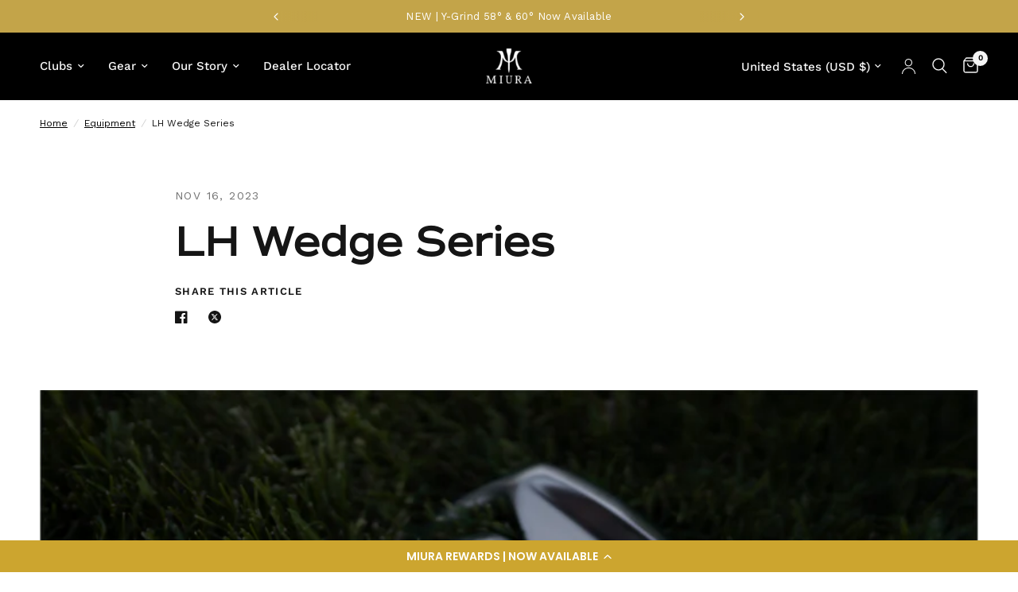

--- FILE ---
content_type: text/css
request_url: https://cdn-widget-assets.yotpo.com/LoyaltyFloaterWidget/hsFz3iZUAoYWyOyaaAaQ2w/css-overrides/css-overrides.2025_03_03_22_58_46_939.css
body_size: -89
content:
.yotpo-widget-loyalty-floater-widget .yotpo-floater-widget-layout {
    z-index: 40!important;
}

--- FILE ---
content_type: text/css
request_url: https://tags.srv.stackadapt.com/sa.css
body_size: -11
content:
:root {
    --sa-uid: '0-9632866d-4495-51f5-5f56-8c9977d7f6cd';
}

--- FILE ---
content_type: text/javascript
request_url: https://miuragolf.com/cdn/shop/t/170/assets/expedited-build.js?v=89784130251563969841765895787
body_size: 263
content:
async function fetchCart(){return(await fetch("/cart.js",{method:"GET",headers:{"Content-Type":"application/json"}})).json()}async function addProductToCart(productId,quantity=1){jQuery.post(window.Shopify.routes.root+"cart/add.js",{items:[{id:productId,quantity:1}],sections:"cart-drawer,cart-bubble"}).then(state=>{const parsedState=JSON.parse(state);renderContents(parsedState)}).catch(error=>{console.error("Error:",error)})}async function removeProductToCart(productId,quantity=0){jQuery.post(window.Shopify.routes.root+"cart/change.js",{id:productId,quantity,sections:"cart-drawer,cart-bubble,main-cart"}).then(state=>{const parsedState=JSON.parse(state);renderContents(parsedState)}).catch(error=>{console.error("Error:",error)})}function getSectionInnerHTML(html,selector=".shopify-section"){return new DOMParser().parseFromString(html,"text/html").querySelector(selector).innerHTML}function getSectionsToRender(){return[{id:"Cart",section:"main-cart",selector:".thb-cart-form"},{id:"Cart-Drawer",section:"cart-drawer",selector:".cart-drawer"},{id:"cart-drawer-toggle",section:"cart-bubble",selector:".thb-item-count"}]}function renderContents(parsedState){if(getSectionsToRender().forEach(section=>{if(!document.getElementById(section.id))return;const elementToReplace=document.getElementById(section.id).querySelector(section.selector)||document.getElementById(section.id);elementToReplace.innerHTML=getSectionInnerHTML(parsedState.sections[section.section],section.selector),typeof CartDrawer<"u"&&new CartDrawer,typeof Cart<"u"&&new Cart().renderContents(parsedState)}),window.location.href.indexOf("/cart")===-1){let product_drawer=document.getElementById("Product-Drawer");document.getElementById("Cart-Drawer")&&(document.body.classList.add("open-cc"),document.body.classList.add("open-cart"),document.getElementById("Cart-Drawer").classList.add("active"),dispatchCustomEvent("cart-drawer:open"))}}let previousCartState=null;async function checkCartUpdatesForRemoval(){document.querySelector("#expeditedInNeedOfRemoval")&&removeProductToCart(42434109898831)}document.addEventListener("line-item:change:end",function(evt){setTimeout(checkCartUpdatesForRemoval(),100)}),document.addEventListener("cart:item-added",function(evt){const linkElement=document.querySelector("a[title='Expedited Build']"),expeditedInNeedOfRemoval=document.querySelector("#expeditedInNeedOfRemoval");if(linkElement){const hrefValue=linkElement.getAttribute("href"),variantId=new URLSearchParams(hrefValue.split("?")[1]).get("variant")}else{const expeditedProduct=document.querySelector("#expedited-build-product")?.getAttribute("data-expediteProduct");addProductToCart(expeditedProduct)}});
//# sourceMappingURL=/cdn/shop/t/170/assets/expedited-build.js.map?v=89784130251563969841765895787


--- FILE ---
content_type: application/javascript; charset=utf-8
request_url: https://cdn-widgetsrepository.yotpo.com/v1/loader/hsFz3iZUAoYWyOyaaAaQ2w
body_size: 19253
content:

if (typeof (window) !== 'undefined' && window.performance && window.performance.mark) {
  window.performance.mark('yotpo:loader:loaded');
}
var yotpoWidgetsContainer = yotpoWidgetsContainer || { guids: {} };
(function(){
    var guid = "hsFz3iZUAoYWyOyaaAaQ2w";
    var loader = {
        loadDep: function (link, onLoad, strategy) {
            var script = document.createElement('script');
            script.onload = onLoad || function(){};
            script.src = link;
            if (strategy === 'defer') {
                script.defer = true;
            } else if (strategy === 'async') {
                script.async = true;
            }
            script.setAttribute("type", "text/javascript");
            script.setAttribute("charset", "utf-8");
            document.head.appendChild(script);
        },
        config: {
            data: {
                guid: guid
            },
            widgets: {
            
                "1005923": {
                    instanceId: "1005923",
                    instanceVersionId: "324138940",
                    templateAssetUrl: "https://cdn-widgetsrepository.yotpo.com/widget-assets/widget-referred-friend/app.v0.7.2-6964.js",
                    cssOverrideAssetUrl: "https://cdn-widget-assets.yotpo.com/ReferredFriendWidget/hsFz3iZUAoYWyOyaaAaQ2w/css-overrides/css-overrides.2025_01_13_07_50_50_543.css",
                    customizationCssUrl: "",
                    customizations: {
                      "background-color": "rgba(0, 0, 0, 0.7)",
                      "background-image-url": "https://cdn-widget-assets.yotpo.com/static_assets/hsFz3iZUAoYWyOyaaAaQ2w/images/image_2025_01_13_07_48_44_685",
                      "background-image-url-mobile": "https://cdn-widget-assets.yotpo.com/static_assets/hsFz3iZUAoYWyOyaaAaQ2w/images/image_2025_01_13_07_48_46_292",
                      "copy-code-copied-text": "COPIED",
                      "copy-code-icon-color": "rgba(204,165,47,1)",
                      "coupon-background-color": "#fafbfc",
                      "default-toggle": true,
                      "description-color": "rgba(21,21,21,1)",
                      "description-font-size": "16px",
                      "description-text": "Use this code at checkout:",
                      "email-activation": "true",
                      "email-capture-description-color": "rgba(21,21,21,1)",
                      "email-capture-description-font-size": "16px",
                      "email-capture-description-text": "Enter your email to get the referral code:",
                      "email-capture-title-color": "rgba(21,21,21,1)",
                      "email-capture-title-font-size": "26px",
                      "email-capture-title-text": "HEY, FRIEND! YOU'VE GOT A $50 OFF DISCOUNT ON YOUR FIRST PURCHASE WITH MIN. SPEND OF $300.",
                      "error-already-used-coupon-text": "Looks like you’ve already used this offer",
                      "error-general-failure-text": "Oops! Looks like something went wrong generating your coupon code. Please refresh page to try again.",
                      "error-link-color": "#0042E4",
                      "error-message-invalid-email": "Please fill in a valid email address",
                      "error-message-invalid-email-text-color": "#f04860",
                      "error-message-text-color": "#f04860",
                      "error-not-eligible-coupon-text": "Looks like you’re not eligible to use this offer.",
                      "error-safari-hide-ip-text": "To get the discount code you’ll need to turn off the \"Hide IP address\" option in your Safari privacy settings, then click the referral link again.",
                      "next-button-background-color": "rgba(21,21,21,1)",
                      "next-button-text": "Next",
                      "next-button-text-color": "#ffffff",
                      "next-button-type": "filled_rectangle",
                      "popup-background-color": "#ffffff",
                      "primary-font-name-and-url": "Work Sans@600|https://cdn-widgetsrepository.yotpo.com/web-fonts/css/work_sans/v1/work_sans_600.css",
                      "secondary-font-name-and-url": "Work Sans@400|https://cdn-widgetsrepository.yotpo.com/web-fonts/css/work_sans/v1/work_sans_400.css",
                      "show-email-capture": "false",
                      "start-button-background-color": "rgba(21,21,21,1)",
                      "start-button-text": "Start Shopping",
                      "start-button-text-color": "#ffffff",
                      "start-button-type": "filled_rectangle",
                      "text-design-choose-screen": "email_capture_display",
                      "title-color": "rgba(21,21,21,1)",
                      "title-font-size": "26px",
                      "title-text": "HEY, FRIEND! YOU'VE GOT A $50 OFF DISCOUNT ON YOUR FIRST PURCHASE WITH MIN. SPEND OF $300."
                    },
                    staticContent: {
                      "cssEditorEnabled": true,
                      "currency": "USD",
                      "forceEmailCapture": false,
                      "isHidden": false,
                      "isMultiCurrencyEnabled": false,
                      "merchantId": "222250",
                      "platformName": "shopify",
                      "selfExecutable": true,
                      "shouldShowInfoMessage": false,
                      "storeId": "rzsFXl1iB7vdyf8sYpO2sE1m2tnscHUL4sha2FB1",
                      "urlMatch": "https?://(?!yap.yotpo.com).*sref_id=.*"
                    },
                    className: "ReferredFriendWidget",
                    dependencyGroupId: null
                },
            
                "1004335": {
                    instanceId: "1004335",
                    instanceVersionId: "325173432",
                    templateAssetUrl: "https://cdn-widgetsrepository.yotpo.com/widget-assets/widget-products-redemption/app.v0.6.14-6959.js",
                    cssOverrideAssetUrl: "https://cdn-widget-assets.yotpo.com/ProductsRedemptionWidget/hsFz3iZUAoYWyOyaaAaQ2w/css-overrides/css-overrides.2025_01_13_07_24_07_616.css",
                    customizationCssUrl: "",
                    customizations: {
                      "apply-button-color": "#000000",
                      "apply-button-font-size": "14",
                      "apply-button-text": "Apply",
                      "apply-button-text-color": "#ffffff",
                      "apply-button-type": "rounded_filled_rectangle",
                      "cancel-button-text-color": "#0f0c6d",
                      "carousel-custom-arrows-icons": false,
                      "confirm-button-color": "#0f0c6d",
                      "confirm-button-text-color": "#ffffff",
                      "confirm-button-type": "filled_rectangle",
                      "confirmation-step-cancel-option": "Cancel",
                      "confirmation-step-confirm-option": "Yes, add it",
                      "confirmation-step-title": "Add this item to your cart?",
                      "cost-color": "#a0abf0",
                      "cost-font-size": "20",
                      "cost-text-redemption": "{{points}} points",
                      "desktop-slides-per-view": 4,
                      "dropdown-border-color": "#848ca3",
                      "dropdown-border-radius": "2px",
                      "dropdown-point-balance-color": "#000000",
                      "dropdown-point-balance-number-color": "#000000",
                      "dropdown-text": "Choose product",
                      "go-back-text": "GO BACK",
                      "has-free-product-failure": "You can only redeem one free product per purchase",
                      "has-no-paid-product-failure": "Add at least one paid product to your cart in order to redeem",
                      "headline": "Redeem for Products",
                      "headline-color": "rgba(21,21,21,1)",
                      "headline-font-size": 30,
                      "image-ratio": "three_four",
                      "limit-one-free-product": "true",
                      "login-button-color": "rgba(21,21,21,1)",
                      "login-button-text": "Redeem now",
                      "login-button-text-color": "rgba(255,255,255,1)",
                      "login-button-type": "filled_rectangle",
                      "mobile-items-per-slide": 4,
                      "must-have-paid-product": "true",
                      "out-of-stock-background-color": "rgba(255,255,255,0.64)",
                      "out-of-stock-text": "OUT OF STOCK",
                      "out-of-stock-text-color": "rgba(21,21,21,1)",
                      "point-balance-text": "You have {{current_point_balance}} points",
                      "points-balance-color": "rgba(21,21,21,1)",
                      "points-balance-font-size": 16,
                      "points-balance-number-color": "rgba(204,165,47,1)",
                      "primary-font-name-and-url": "Work Sans@600|https://cdn-widgetsrepository.yotpo.com/web-fonts/css/work_sans/v1/work_sans_600.css",
                      "product-941145-displayname": "Free product (40095511511119)",
                      "product-941145-settings-background-border-color": "rgba(0,0,0,0)",
                      "product-941145-settings-background-fill-color": "rgba(241,241,241,1)",
                      "product-941145-settings-background-has-shadow": false,
                      "product-941145-settings-background-image-url": "https://cdn-widget-assets.yotpo.com/static_assets/hsFz3iZUAoYWyOyaaAaQ2w/images/image_2025_01_13_07_32_41_137",
                      "product-941145-settings-cancel-button-text-color": "rgba(21,21,21,1)",
                      "product-941145-settings-confirm-button-color": "rgba(21,21,21,1)",
                      "product-941145-settings-confirm-button-text-color": "#FFFFFF",
                      "product-941145-settings-confirmation-step-cancel-option": "Cancel",
                      "product-941145-settings-confirmation-step-confirm-option": "Yes, add it",
                      "product-941145-settings-cost": 1000,
                      "product-941145-settings-cost-color": "rgba(21,21,21,1)",
                      "product-941145-settings-cost-font-size": 16,
                      "product-941145-settings-cost-text": "{{points}} points",
                      "product-941145-settings-hidden": "false",
                      "product-941145-settings-out-of-stock": "false",
                      "product-941145-settings-redeem-button-color": "rgba(21,21,21,1)",
                      "product-941145-settings-redeem-button-text": "Redeem now",
                      "product-941145-settings-redeem-button-text-color": "rgba(255,255,255,1)",
                      "product-941145-settings-redeem-button-type": "filled_rectangle",
                      "product-941145-settings-restrict-specific-tier": "false",
                      "product-941145-settings-reward": "Free product (40095511511119)",
                      "product-941145-settings-reward-color": "rgba(204,165,47,1)",
                      "product-941145-settings-reward-font-size": 20,
                      "product-941145-settings-show-in-logged-out": "No",
                      "product-941145-settings-show-vip-tier-label": "false",
                      "product-941145-settings-variant-id": "40095511511119",
                      "product-941145-settings-vip-tier-label": "VIP ONLY",
                      "redeem-button-color": "#0f0c6d",
                      "redeem-button-text": "Redeem now",
                      "redeem-button-text-color": "#0f0c6d",
                      "redeem-button-type": "rectangular_outline",
                      "redemptions-background-fill-color": "#ffffff",
                      "redemptions-background-has-shadow": false,
                      "reward-color": "#011247",
                      "reward-font-size": "18",
                      "secondary-font-name-and-url": "Work Sans@400|https://cdn-widgetsrepository.yotpo.com/web-fonts/css/work_sans/v1/work_sans_400.css",
                      "selected-extensions": [
                        "941145"
                      ],
                      "slides-next-button-image": "",
                      "slides-prev-button-image": "",
                      "status-failure-text": "We could not add this product to your cart",
                      "status-success-text": "Product has been successfully added to your cart",
                      "view-cart-link": "/cart",
                      "view-cart-text": "VIEW CART"
                    },
                    staticContent: {
                      "cssEditorEnabled": true,
                      "currency": "USD",
                      "isHidden": false,
                      "isMultiCurrencyEnabled": false,
                      "isOptInFlowEnabled": false,
                      "isShopifyFunctionEnabled": false,
                      "isShopifyNewAccountsVersion": false,
                      "merchantId": "222250",
                      "mustHavePaidProduct": true,
                      "platformName": "shopify",
                      "storeId": "rzsFXl1iB7vdyf8sYpO2sE1m2tnscHUL4sha2FB1",
                      "storeLoginUrl": "/account/login"
                    },
                    className: "ProductsRedemptionWidget",
                    dependencyGroupId: 2
                },
            
                "1004046": {
                    instanceId: "1004046",
                    instanceVersionId: "325173426",
                    templateAssetUrl: "https://cdn-widgetsrepository.yotpo.com/widget-assets/widget-my-rewards/app.v1.4.4-7021.js",
                    cssOverrideAssetUrl: "https://cdn-widget-assets.yotpo.com/MyRewardsWidget/hsFz3iZUAoYWyOyaaAaQ2w/css-overrides/css-overrides.2025_03_03_22_47_55_528.css",
                    customizationCssUrl: "",
                    customizations: {
                      "headline-color": "rgba(21,21,21,1)",
                      "headline-font-size": 30,
                      "layout-add-background": "false",
                      "layout-background-color": "#F6F1EE",
                      "logged-in-description-color": "rgba(204,165,47,1)",
                      "logged-in-description-font-size": 24,
                      "logged-in-description-text": "{{current_point_balance}} points",
                      "logged-in-description-tier-status-text": "{{current_vip_tier_name}} tier",
                      "logged-in-headline-color": "rgba(21,21,21,1)",
                      "logged-in-headline-font-size": 30,
                      "logged-in-headline-text": "Hi {{first_name}}!",
                      "logged-in-primary-button-cta-type": "redemptionWidget",
                      "logged-in-primary-button-text": "Redeem points",
                      "logged-in-secondary-button-text": "Rewards history",
                      "logged-out-headline-color": "rgba(21,21,21,1)",
                      "logged-out-headline-font-size": 30,
                      "logged-out-headline-text": "How it Works",
                      "logged-out-selected-step-name": "step_1",
                      "primary-button-background-color": "rgba(21,21,21,1)",
                      "primary-button-text-color": "#FFFFFF",
                      "primary-button-type": "filled_rectangle",
                      "primary-font-name-and-url": "Work Sans@600|https://cdn-widgetsrepository.yotpo.com/web-fonts/css/work_sans/v1/work_sans_600.css",
                      "reward-step-1-displayname": "Step 1",
                      "reward-step-1-settings-description": "Create an account and\nearn 200 points.",
                      "reward-step-1-settings-description-color": "rgba(21,21,21,1)",
                      "reward-step-1-settings-description-font-size": 16,
                      "reward-step-1-settings-icon": "default",
                      "reward-step-1-settings-icon-color": "rgba(21,21,21,1)",
                      "reward-step-1-settings-title": "Sign up",
                      "reward-step-1-settings-title-color": "rgba(204,165,47,1)",
                      "reward-step-1-settings-title-font-size": 24,
                      "reward-step-2-displayname": "Step 2",
                      "reward-step-2-settings-description": "Earn points every time\nyou shop.",
                      "reward-step-2-settings-description-color": "rgba(21,21,21,1)",
                      "reward-step-2-settings-description-font-size": 16,
                      "reward-step-2-settings-icon": "default",
                      "reward-step-2-settings-icon-color": "rgba(21,21,21,1)",
                      "reward-step-2-settings-title": "Earn points",
                      "reward-step-2-settings-title-color": "rgba(204,165,47,1)",
                      "reward-step-2-settings-title-font-size": 24,
                      "reward-step-3-displayname": "Step 3",
                      "reward-step-3-settings-description": "Redeem points for\nexclusive rewards.",
                      "reward-step-3-settings-description-color": "rgba(21,21,21,1)",
                      "reward-step-3-settings-description-font-size": 16,
                      "reward-step-3-settings-icon": "default",
                      "reward-step-3-settings-icon-color": "rgba(21,21,21,1)",
                      "reward-step-3-settings-title": "Redeem points",
                      "reward-step-3-settings-title-color": "rgba(204,165,47,1)",
                      "reward-step-3-settings-title-font-size": 24,
                      "rewards-history-approved-text": "Approved",
                      "rewards-history-background-color": "rgba(0,0,0,0.79)",
                      "rewards-history-headline-color": "#000000",
                      "rewards-history-headline-font-size": "26",
                      "rewards-history-headline-text": "Rewards History",
                      "rewards-history-pending-text": "Pending",
                      "rewards-history-refunded-text": "Refunded",
                      "rewards-history-reversed-text": "Reversed",
                      "rewards-history-table-action-col-text": "Action",
                      "rewards-history-table-date-col-text": "Date",
                      "rewards-history-table-expiration-col-text": "Points expire on",
                      "rewards-history-table-points-col-text": "Points",
                      "rewards-history-table-status-col-text": "Status",
                      "rewards-history-table-store-col-text": "Store",
                      "secondary-button-background-color": "rgba(21,21,21,1)",
                      "secondary-button-text-color": "rgba(21,21,21,1)",
                      "secondary-button-type": "rectangular_outline",
                      "secondary-font-name-and-url": "Work Sans@400|https://cdn-widgetsrepository.yotpo.com/web-fonts/css/work_sans/v1/work_sans_400.css",
                      "show-logged-in-description-points-balance": true,
                      "show-logged-in-description-tier-status": true,
                      "view-grid-points-column-color": "rgba(204,165,47,1)",
                      "view-grid-rectangular-background-color": "rgba(21,21,21,0.05)",
                      "view-grid-type": "rectangular"
                    },
                    staticContent: {
                      "cssEditorEnabled": true,
                      "currency": "USD",
                      "isHidden": false,
                      "isMultiCurrencyEnabled": false,
                      "isMultiStoreMerchant": false,
                      "isOptInFlowEnabled": false,
                      "isShopifyNewAccountsVersion": false,
                      "isVipTiersEnabled": true,
                      "merchantId": "222250",
                      "platformName": "shopify",
                      "storeId": "rzsFXl1iB7vdyf8sYpO2sE1m2tnscHUL4sha2FB1"
                    },
                    className: "MyRewardsWidget",
                    dependencyGroupId: 2
                },
            
                "1004045": {
                    instanceId: "1004045",
                    instanceVersionId: "326071252",
                    templateAssetUrl: "https://cdn-widgetsrepository.yotpo.com/widget-assets/widget-loyalty-campaigns/app.v1.2.5-6990.js",
                    cssOverrideAssetUrl: "https://cdn-widget-assets.yotpo.com/CampaignWidget/hsFz3iZUAoYWyOyaaAaQ2w/css-overrides/css-overrides.2025_01_10_09_06_34_711.css",
                    customizationCssUrl: "",
                    customizations: {
                      "campaign-description-font-color": "#6C6C6C",
                      "campaign-description-size": "16px",
                      "campaign-item-1564339-background-color": "rgba(241,241,241,1)",
                      "campaign-item-1564339-background-image-color-overlay": "rgba(0, 0, 0, .4)",
                      "campaign-item-1564339-background-type": "color",
                      "campaign-item-1564339-border-color": "rgba(188,188,188,0)",
                      "campaign-item-1564339-description-font-color": "rgba(21,21,21,1)",
                      "campaign-item-1564339-description-font-size": "16",
                      "campaign-item-1564339-exclude_audience_names": [],
                      "campaign-item-1564339-hover-view-tile-message": "Earn 1 point for every $1 spent",
                      "campaign-item-1564339-icon-color": "rgba(204,165,47,1)",
                      "campaign-item-1564339-icon-type": "defaultIcon",
                      "campaign-item-1564339-include_audience_ids": "1",
                      "campaign-item-1564339-include_audience_names": [
                        "All customers"
                      ],
                      "campaign-item-1564339-special-reward-enabled": "false",
                      "campaign-item-1564339-special-reward-headline-background-color": "#D2E3E3",
                      "campaign-item-1564339-special-reward-headline-text": "Just for you!",
                      "campaign-item-1564339-special-reward-headline-title-font-color": "#000000",
                      "campaign-item-1564339-special-reward-headline-title-font-size": "12",
                      "campaign-item-1564339-special-reward-tile-border-color": "#000000",
                      "campaign-item-1564339-tile-description": "Make a purchase",
                      "campaign-item-1564339-tile-reward": "1 point for every $1 spent",
                      "campaign-item-1564339-title-font-color": "rgba(21,21,21,1)",
                      "campaign-item-1564339-title-font-size": "18",
                      "campaign-item-1564339-type": "PointsForPurchasesCampaign",
                      "campaign-item-1564340-background-color": "rgba(241,241,241,1)",
                      "campaign-item-1564340-background-image-color-overlay": "rgba(0, 0, 0, .4)",
                      "campaign-item-1564340-background-type": "color",
                      "campaign-item-1564340-border-color": "rgba(188,188,188,0)",
                      "campaign-item-1564340-description-font-color": "rgba(21,21,21,1)",
                      "campaign-item-1564340-description-font-size": "16",
                      "campaign-item-1564340-exclude_audience_names": [],
                      "campaign-item-1564340-hover-view-tile-message": "Earn 200 points when you join our rewards program",
                      "campaign-item-1564340-icon-color": "rgba(204,165,47,1)",
                      "campaign-item-1564340-icon-type": "defaultIcon",
                      "campaign-item-1564340-include_audience_ids": "1",
                      "campaign-item-1564340-include_audience_names": [
                        "All customers"
                      ],
                      "campaign-item-1564340-special-reward-enabled": "false",
                      "campaign-item-1564340-special-reward-headline-background-color": "#D2E3E3",
                      "campaign-item-1564340-special-reward-headline-text": "Just for you!",
                      "campaign-item-1564340-special-reward-headline-title-font-color": "#000000",
                      "campaign-item-1564340-special-reward-headline-title-font-size": "12",
                      "campaign-item-1564340-special-reward-tile-border-color": "#000000",
                      "campaign-item-1564340-tile-description": "Join our program",
                      "campaign-item-1564340-tile-reward": "200 points",
                      "campaign-item-1564340-title-font-color": "rgba(21,21,21,1)",
                      "campaign-item-1564340-title-font-size": "18",
                      "campaign-item-1564340-type": "CreateAccountCampaign",
                      "campaign-item-1566152-action-tile-action-text": "Share on Facebook",
                      "campaign-item-1566152-action-tile-title": "Earn 10 points when you share us on Facebook",
                      "campaign-item-1566152-background-color": "rgba(241,241,241,1)",
                      "campaign-item-1566152-background-image-color-overlay": "rgba(0, 0, 0, .4)",
                      "campaign-item-1566152-background-type": "color",
                      "campaign-item-1566152-border-color": "rgba(188,188,188,0)",
                      "campaign-item-1566152-description-font-color": "rgba(21,21,21,1)",
                      "campaign-item-1566152-description-font-size": "16",
                      "campaign-item-1566152-exclude_audience_names": [],
                      "campaign-item-1566152-icon-color": "rgba(204,165,47,1)",
                      "campaign-item-1566152-icon-type": "defaultIcon",
                      "campaign-item-1566152-include_audience_ids": "1",
                      "campaign-item-1566152-include_audience_names": [
                        "All customers"
                      ],
                      "campaign-item-1566152-special-reward-enabled": "false",
                      "campaign-item-1566152-special-reward-headline-background-color": "#D2E3E3",
                      "campaign-item-1566152-special-reward-headline-text": "Just for you!",
                      "campaign-item-1566152-special-reward-headline-title-font-color": "#000000",
                      "campaign-item-1566152-special-reward-headline-title-font-size": "12",
                      "campaign-item-1566152-special-reward-tile-border-color": "#000000",
                      "campaign-item-1566152-tile-description": "Like us on Facebook",
                      "campaign-item-1566152-tile-reward": "10 points",
                      "campaign-item-1566152-title-font-color": "rgba(21,21,21,1)",
                      "campaign-item-1566152-title-font-size": "18",
                      "campaign-item-1566152-type": "FacebookShareCampaign",
                      "campaign-item-1566153-action-tile-action-text": "Follow us",
                      "campaign-item-1566153-action-tile-title": "Earn 10 points when you follow us on Instagram",
                      "campaign-item-1566153-background-color": "rgba(241,241,241,1)",
                      "campaign-item-1566153-background-image-color-overlay": "rgba(0, 0, 0, .4)",
                      "campaign-item-1566153-background-type": "color",
                      "campaign-item-1566153-border-color": "rgba(188,188,188,0)",
                      "campaign-item-1566153-description-font-color": "rgba(21,21,21,1)",
                      "campaign-item-1566153-description-font-size": "16",
                      "campaign-item-1566153-exclude_audience_names": [],
                      "campaign-item-1566153-icon-color": "rgba(204,165,47,1)",
                      "campaign-item-1566153-icon-type": "defaultIcon",
                      "campaign-item-1566153-include_audience_ids": "1",
                      "campaign-item-1566153-include_audience_names": [
                        "All customers"
                      ],
                      "campaign-item-1566153-special-reward-enabled": "false",
                      "campaign-item-1566153-special-reward-headline-background-color": "#D2E3E3",
                      "campaign-item-1566153-special-reward-headline-text": "Just for you!",
                      "campaign-item-1566153-special-reward-headline-title-font-color": "#000000",
                      "campaign-item-1566153-special-reward-headline-title-font-size": "12",
                      "campaign-item-1566153-special-reward-tile-border-color": "#000000",
                      "campaign-item-1566153-tile-description": "Follow us on Instagram",
                      "campaign-item-1566153-tile-reward": "10 points",
                      "campaign-item-1566153-title-font-color": "rgba(21,21,21,1)",
                      "campaign-item-1566153-title-font-size": "18",
                      "campaign-item-1566153-type": "InstagramFollowCampaign",
                      "campaign-item-1566154-action-tile-action-text": "Visit Page",
                      "campaign-item-1566154-action-tile-title": "Earn 10 points when you visit our page",
                      "campaign-item-1566154-background-color": "rgba(241,241,241,1)",
                      "campaign-item-1566154-background-image-color-overlay": "rgba(0, 0, 0, .4)",
                      "campaign-item-1566154-background-type": "color",
                      "campaign-item-1566154-border-color": "rgba(188,188,188,0)",
                      "campaign-item-1566154-description-font-color": "rgba(21,21,21,1)",
                      "campaign-item-1566154-description-font-size": "16",
                      "campaign-item-1566154-exclude_audience_names": [],
                      "campaign-item-1566154-icon-color": "rgba(204,165,47,1)",
                      "campaign-item-1566154-icon-type": "defaultIcon",
                      "campaign-item-1566154-include_audience_ids": "1",
                      "campaign-item-1566154-include_audience_names": [
                        "All customers"
                      ],
                      "campaign-item-1566154-special-reward-enabled": "false",
                      "campaign-item-1566154-special-reward-headline-background-color": "#D2E3E3",
                      "campaign-item-1566154-special-reward-headline-text": "Just for you!",
                      "campaign-item-1566154-special-reward-headline-title-font-color": "#000000",
                      "campaign-item-1566154-special-reward-headline-title-font-size": "12",
                      "campaign-item-1566154-special-reward-tile-border-color": "#000000",
                      "campaign-item-1566154-tile-description": "Follow us on TikTok",
                      "campaign-item-1566154-tile-reward": "10 points",
                      "campaign-item-1566154-title-font-color": "rgba(21,21,21,1)",
                      "campaign-item-1566154-title-font-size": "18",
                      "campaign-item-1566154-type": "FacebookPageVisitCampaign",
                      "campaign-item-1566155-action-tile-ask-year": "true",
                      "campaign-item-1566155-action-tile-birthday-required-field-message": "This field is required",
                      "campaign-item-1566155-action-tile-birthday-thank-you-message": "Thanks! We're looking forward to helping you celebrate :)",
                      "campaign-item-1566155-action-tile-european-date-format": "false",
                      "campaign-item-1566155-action-tile-message-text": "If your birthday is within the next 30 days, your reward will be granted in delay, up to 30 days.",
                      "campaign-item-1566155-action-tile-month-names": "January,February,March,April,May,June,July,August,September,October,November,December",
                      "campaign-item-1566155-action-tile-title": "Earn 500 points on your birthday",
                      "campaign-item-1566155-background-color": "rgba(241,241,241,1)",
                      "campaign-item-1566155-background-image-color-overlay": "rgba(0, 0, 0, .4)",
                      "campaign-item-1566155-background-type": "color",
                      "campaign-item-1566155-border-color": "rgba(188,188,188,0)",
                      "campaign-item-1566155-description-font-color": "rgba(21,21,21,1)",
                      "campaign-item-1566155-description-font-size": "16",
                      "campaign-item-1566155-exclude_audience_names": [],
                      "campaign-item-1566155-icon-color": "rgba(204,165,47,1)",
                      "campaign-item-1566155-icon-type": "defaultIcon",
                      "campaign-item-1566155-include_audience_ids": "1",
                      "campaign-item-1566155-include_audience_names": [
                        "All customers"
                      ],
                      "campaign-item-1566155-special-reward-enabled": "false",
                      "campaign-item-1566155-special-reward-headline-background-color": "#D2E3E3",
                      "campaign-item-1566155-special-reward-headline-text": "Just for you!",
                      "campaign-item-1566155-special-reward-headline-title-font-color": "#000000",
                      "campaign-item-1566155-special-reward-headline-title-font-size": "12",
                      "campaign-item-1566155-special-reward-tile-border-color": "#000000",
                      "campaign-item-1566155-tile-description": "Birthday reward",
                      "campaign-item-1566155-tile-reward": "500 points",
                      "campaign-item-1566155-title-font-color": "rgba(21,21,21,1)",
                      "campaign-item-1566155-title-font-size": "18",
                      "campaign-item-1566155-type": "BirthdayCampaign",
                      "campaign-item-1569416-action-tile-action-text": "Visit Page",
                      "campaign-item-1569416-action-tile-title": "Earn 10 points when you visit our page",
                      "campaign-item-1569416-background-color": "rgba(241,241,241,1)",
                      "campaign-item-1569416-background-image-color-overlay": "rgba(0, 0, 0, .4)",
                      "campaign-item-1569416-background-type": "color",
                      "campaign-item-1569416-border-color": "rgba(188,188,188,0)",
                      "campaign-item-1569416-description-font-color": "rgba(21,21,21,1)",
                      "campaign-item-1569416-description-font-size": "16",
                      "campaign-item-1569416-exclude_audience_names": "",
                      "campaign-item-1569416-icon-color": "rgba(204,165,47,1)",
                      "campaign-item-1569416-icon-type": "defaultIcon",
                      "campaign-item-1569416-include_audience_ids": "1",
                      "campaign-item-1569416-include_audience_names": "All customers",
                      "campaign-item-1569416-special-reward-enabled": "false",
                      "campaign-item-1569416-special-reward-headline-background-color": "#D2E3E3",
                      "campaign-item-1569416-special-reward-headline-text": "Just for you!",
                      "campaign-item-1569416-special-reward-headline-title-font-color": "#000000",
                      "campaign-item-1569416-special-reward-headline-title-font-size": "12",
                      "campaign-item-1569416-special-reward-tile-border-color": "#000000",
                      "campaign-item-1569416-tile-description": "Subscribe us on YouTube",
                      "campaign-item-1569416-tile-reward": "10 points",
                      "campaign-item-1569416-title-font-color": "rgba(21,21,21,1)",
                      "campaign-item-1569416-title-font-size": "18",
                      "campaign-item-1569416-type": "FacebookPageVisitCampaign",
                      "campaign-item-1569417-action-tile-action-text": "Follow us",
                      "campaign-item-1569417-action-tile-title": "Earn 10 points when you follow us on X",
                      "campaign-item-1569417-background-color": "rgba(241,241,241,1)",
                      "campaign-item-1569417-background-image-color-overlay": "rgba(0, 0, 0, .4)",
                      "campaign-item-1569417-background-type": "color",
                      "campaign-item-1569417-border-color": "rgba(188,188,188,0)",
                      "campaign-item-1569417-description-font-color": "rgba(21,21,21,1)",
                      "campaign-item-1569417-description-font-size": "16",
                      "campaign-item-1569417-exclude_audience_names": "",
                      "campaign-item-1569417-icon-color": "rgba(204,165,47,1)",
                      "campaign-item-1569417-icon-type": "defaultIcon",
                      "campaign-item-1569417-include_audience_ids": "1",
                      "campaign-item-1569417-include_audience_names": "All customers",
                      "campaign-item-1569417-special-reward-enabled": "false",
                      "campaign-item-1569417-special-reward-headline-background-color": "#D2E3E3",
                      "campaign-item-1569417-special-reward-headline-text": "Just for you!",
                      "campaign-item-1569417-special-reward-headline-title-font-color": "#000000",
                      "campaign-item-1569417-special-reward-headline-title-font-size": "12",
                      "campaign-item-1569417-special-reward-tile-border-color": "#000000",
                      "campaign-item-1569417-tile-description": "Follow us on X",
                      "campaign-item-1569417-tile-reward": "10 points",
                      "campaign-item-1569417-title-font-color": "rgba(21,21,21,1)",
                      "campaign-item-1569417-title-font-size": "18",
                      "campaign-item-1569417-type": "TwitterFollowCampaign",
                      "campaign-item-1571149-action-tile-action-text": "Click Here",
                      "campaign-item-1571149-action-tile-title": "Earn 500 points when you write a review.\n\n *Review must be left via post purchase review request email",
                      "campaign-item-1571149-background-color": "rgba(241,241,241,1)",
                      "campaign-item-1571149-background-image-color-overlay": "rgba(0, 0, 0, .4)",
                      "campaign-item-1571149-background-type": "color",
                      "campaign-item-1571149-border-color": "#BCBCBC",
                      "campaign-item-1571149-description-font-color": "#6c6c6c",
                      "campaign-item-1571149-description-font-size": "16",
                      "campaign-item-1571149-exclude_audience_names": "",
                      "campaign-item-1571149-icon-color": "rgba(204,165,47,1)",
                      "campaign-item-1571149-icon-type": "defaultIcon",
                      "campaign-item-1571149-include_audience_ids": "1",
                      "campaign-item-1571149-include_audience_names": "All customers",
                      "campaign-item-1571149-special-reward-enabled": "false",
                      "campaign-item-1571149-special-reward-headline-background-color": "#D2E3E3",
                      "campaign-item-1571149-special-reward-headline-text": "Just for you!",
                      "campaign-item-1571149-special-reward-headline-title-font-color": "#000000",
                      "campaign-item-1571149-special-reward-headline-title-font-size": "12",
                      "campaign-item-1571149-special-reward-tile-border-color": "#000000",
                      "campaign-item-1571149-tile-description": "Leave a Review",
                      "campaign-item-1571149-tile-reward": "500 Points",
                      "campaign-item-1571149-title-font-color": "#000000",
                      "campaign-item-1571149-title-font-size": "18",
                      "campaign-item-1571149-type": "CustomActionCampaign",
                      "campaign-item-1571149-view-show-custom-action-button": "false",
                      "campaign-title-font-color": "#000000",
                      "campaign-title-size": "20px",
                      "completed-tile-headline": "Completed",
                      "completed-tile-message": "You've already used this option",
                      "container-headline": "Ways to Earn",
                      "general-hover-tile-button-color": "rgba(255,255,255,1)",
                      "general-hover-tile-button-text-color": "rgba(255,255,255,1)",
                      "general-hover-tile-button-type": "rectangular_outline",
                      "general-hover-tile-color-overlay": "rgba(21,21,21,1)",
                      "general-hover-tile-text-color": "rgba(255,255,255,1)",
                      "headline-color": "rgba(21,21,21,1)",
                      "headline-font-color": "rgba(21,21,21,1)",
                      "headline-font-size": 30,
                      "layout-background-color": "#FFFFFF",
                      "layout-background-enabled": "true",
                      "logged-in-non-member-button-text": "Join now",
                      "logged-in-non-member-link-destination": "banner_section",
                      "logged-out-is-redirect-after-login-to-current-page": "true",
                      "logged-out-message": "Already a member?",
                      "logged-out-sign-in-text": "Log in",
                      "logged-out-sign-up-text": "Sign up",
                      "main-text-font-name-and-url": "Work Sans@600|https://cdn-widgetsrepository.yotpo.com/web-fonts/css/work_sans/v1/work_sans_600.css",
                      "primary-font-name-and-url": "Work Sans@600|https://cdn-widgetsrepository.yotpo.com/web-fonts/css/work_sans/v1/work_sans_600.css",
                      "secondary-font-name-and-url": "Work Sans@400|https://cdn-widgetsrepository.yotpo.com/web-fonts/css/work_sans/v1/work_sans_400.css",
                      "secondary-text-font-name-and-url": "Work Sans@400|https://cdn-widgetsrepository.yotpo.com/web-fonts/css/work_sans/v1/work_sans_400.css",
                      "selected-audiences": "1",
                      "selected-extensions": [
                        "1564339",
                        "1564340",
                        "1566155",
                        "1571149",
                        "1566153",
                        "1566154",
                        "1569416",
                        "1569417",
                        "1566152"
                      ],
                      "special-reward-enabled": "false",
                      "special-reward-headline-background-color": "#D2E3E3",
                      "special-reward-headline-text": "Special for you",
                      "special-reward-headline-title-font-color": "#000000",
                      "special-reward-headline-title-font-size": "12",
                      "special-reward-tile-border-color": "#000000",
                      "tile-border-color": "#BCBCBC",
                      "tile-spacing-type": "small",
                      "tiles-background-color": "#FFFFFF",
                      "time-between-rewards-days": "You'll be eligible again in *|days|* days",
                      "time-between-rewards-hours": "You'll be eligible again in *|hours|* hours"
                    },
                    staticContent: {
                      "companyName": "Miura Golf",
                      "cssEditorEnabled": true,
                      "currency": "USD",
                      "facebookAppId": "1647129615540489",
                      "isHidden": false,
                      "isMultiCurrencyEnabled": false,
                      "isOptInFlowEnabled": false,
                      "isSegmentationsPickerEnabled": true,
                      "isShopifyNewAccountsVersion": false,
                      "merchantId": "222250",
                      "platformName": "shopify",
                      "storeAccountLoginUrl": "//miuragolf.com/account/login",
                      "storeAccountRegistrationUrl": "//miuragolf.com/account/register",
                      "storeId": "rzsFXl1iB7vdyf8sYpO2sE1m2tnscHUL4sha2FB1"
                    },
                    className: "CampaignWidget",
                    dependencyGroupId: 2
                },
            
                "1004044": {
                    instanceId: "1004044",
                    instanceVersionId: "325333395",
                    templateAssetUrl: "https://cdn-widgetsrepository.yotpo.com/widget-assets/widget-vip-tiers/app.v2.2.4-6882.js",
                    cssOverrideAssetUrl: "https://cdn-widget-assets.yotpo.com/VipTiersWidget/hsFz3iZUAoYWyOyaaAaQ2w/css-overrides/css-overrides.2025_01_10_09_14_51_221.css",
                    customizationCssUrl: "",
                    customizations: {
                      "background-color": "#FFFFFF",
                      "background-enabled": "true",
                      "benefits-font-size": "14px",
                      "benefits-icon-color": "rgba(204,165,47,1)",
                      "benefits-icon-type": "default",
                      "benefits-text-color": "rgba(21,21,21,1)",
                      "card-background-border-color": "rgba(188,188,188,0)",
                      "card-background-color": "rgba(241,241,241,1)",
                      "card-background-shadow": "false",
                      "card-separator-color": "#BCBCBC",
                      "card-separator-enabled": "false",
                      "current-status-bg-color": "rgba(204,165,47,1)",
                      "current-status-tag": "true",
                      "current-status-text": "Current status",
                      "current-status-text-color": "rgba(255,255,255,1)",
                      "current-tier-border-color": "rgba(204,165,47,1)",
                      "grid-lines-color": "#ACB5D4",
                      "headline-color": "rgba(21,21,21,1)",
                      "headline-font-size": 30,
                      "headline-text-color": "rgba(21,21,21,1)",
                      "layout": "card",
                      "primary-font-name-and-url": "Work Sans@600|https://cdn-widgetsrepository.yotpo.com/web-fonts/css/work_sans/v1/work_sans_600.css",
                      "progress-bar-current-status": "{{amount_spent}} Spent",
                      "progress-bar-enabled": "true",
                      "progress-bar-headline-font-size": "14px",
                      "progress-bar-primary-color": "#000000",
                      "progress-bar-secondary-color": "rgba(204,165,47,1)",
                      "progress-bar-summary-current": "You have {{current_vip_tier_name}} through the next earning period.",
                      "progress-bar-summary-font-size": "14px",
                      "progress-bar-summary-maintain": "Spend {{spend_needed}} by {{tier_expiration_date}} to maintain {{current_vip_tier_name}}",
                      "progress-bar-summary-next": "Spend {{spend_needed}} to unlock {{next_vip_tier_name}}.",
                      "progress-bar-tier-status": "Tier status",
                      "progress-bar-you": "YOU",
                      "secondary-font-name-and-url": "Work Sans@400|https://cdn-widgetsrepository.yotpo.com/web-fonts/css/work_sans/v1/work_sans_400.css",
                      "selected-extensions": [
                        "30636",
                        "30774",
                        "30775",
                        "30776"
                      ],
                      "show-less-text": "- See less",
                      "show-more-text": "+ See more",
                      "tier-spacing": "small",
                      "tiers-30636-design-header-bg-color": "rgba(21,21,21,1)",
                      "tiers-30636-design-icon-fill-color": "rgba(204,165,47,1)",
                      "tiers-30636-design-icon-type": "default",
                      "tiers-30636-design-icon-url": "",
                      "tiers-30636-design-include-header-bg": "true",
                      "tiers-30636-design-name-font-size": "16px",
                      "tiers-30636-design-name-text-color": "rgba(255,255,255,1)",
                      "tiers-30636-design-threshold-font-size": "12px",
                      "tiers-30636-design-threshold-text-color": "rgba(255,255,255,1)",
                      "tiers-30636-text-benefits": "New Member Reward: 200 points||1x Multiplier||Birthday Reward: 500 points",
                      "tiers-30636-text-name": "Buronzu",
                      "tiers-30636-text-rank": 1,
                      "tiers-30636-text-threshold": "Join the program",
                      "tiers-30774-design-header-bg-color": "rgba(21,21,21,1)",
                      "tiers-30774-design-icon-fill-color": "rgba(204,165,47,1)",
                      "tiers-30774-design-icon-type": "default",
                      "tiers-30774-design-icon-url": "",
                      "tiers-30774-design-include-header-bg": "true",
                      "tiers-30774-design-name-font-size": "16px",
                      "tiers-30774-design-name-text-color": "rgba(255,255,255,1)",
                      "tiers-30774-design-threshold-font-size": "12px",
                      "tiers-30774-design-threshold-text-color": "rgba(255,255,255,1)",
                      "tiers-30774-text-benefits": "Entry Reward: 100 points||1.25x Multiplier||Birthday Reward: 600 points||Early access to new product launches||VIP Assortment of Products",
                      "tiers-30774-text-name": "Gin",
                      "tiers-30774-text-rank": "2",
                      "tiers-30774-text-threshold": "Spend {{amount_spent}}",
                      "tiers-30775-design-header-bg-color": "rgba(21,21,21,1)",
                      "tiers-30775-design-icon-fill-color": "rgba(204,165,47,1)",
                      "tiers-30775-design-icon-type": "default",
                      "tiers-30775-design-icon-url": "",
                      "tiers-30775-design-include-header-bg": "true",
                      "tiers-30775-design-name-font-size": "16px",
                      "tiers-30775-design-name-text-color": "rgba(255,255,255,1)",
                      "tiers-30775-design-threshold-font-size": "12px",
                      "tiers-30775-design-threshold-text-color": "rgba(255,255,255,1)",
                      "tiers-30775-text-benefits": "Entry Reward: 150 points||1.5x Multiplier||Birthday Reward: 700 points||Early access to new product launches||Expedited Club Build ||VIP Assortment of Products",
                      "tiers-30775-text-name": "Kin",
                      "tiers-30775-text-rank": "3",
                      "tiers-30775-text-threshold": "Spend {{amount_spent}}",
                      "tiers-30776-design-header-bg-color": "rgba(21,21,21,1)",
                      "tiers-30776-design-icon-fill-color": "rgba(204,165,47,1)",
                      "tiers-30776-design-icon-type": "default",
                      "tiers-30776-design-icon-url": "",
                      "tiers-30776-design-include-header-bg": "true",
                      "tiers-30776-design-name-font-size": "16px",
                      "tiers-30776-design-name-text-color": "rgba(255,255,255,1)",
                      "tiers-30776-design-threshold-font-size": "12px",
                      "tiers-30776-design-threshold-text-color": "rgba(255,255,255,1)",
                      "tiers-30776-text-benefits": "Entry Reward: 200 points||1.75x Multiplier||Birthday Reward: 800 points||Early access to new product launches||Expedited Club Build ||VIP Assortment of Products",
                      "tiers-30776-text-name": "Shirogane",
                      "tiers-30776-text-rank": "4",
                      "tiers-30776-text-threshold": "Spend {{amount_spent}}",
                      "widget-headline": "VIPs Earn Even More"
                    },
                    staticContent: {
                      "cssEditorEnabled": true,
                      "currency": "USD",
                      "isHidden": false,
                      "isMultiCurrencyEnabled": false,
                      "merchantId": "222250",
                      "platformName": "shopify",
                      "storeId": "rzsFXl1iB7vdyf8sYpO2sE1m2tnscHUL4sha2FB1"
                    },
                    className: "VipTiersWidget",
                    dependencyGroupId: 2
                },
            
                "1004043": {
                    instanceId: "1004043",
                    instanceVersionId: "325173427",
                    templateAssetUrl: "https://cdn-widgetsrepository.yotpo.com/widget-assets/widget-coupons-redemption/app.v1.1.13-7015.js",
                    cssOverrideAssetUrl: "https://cdn-widget-assets.yotpo.com/CouponsRedemptionWidget/hsFz3iZUAoYWyOyaaAaQ2w/css-overrides/css-overrides.2025_01_10_09_11_03_118.css",
                    customizationCssUrl: "",
                    customizations: {
                      "confirmation-step-cancel-option": "No",
                      "confirmation-step-confirm-option": "Yes",
                      "confirmation-step-title": "Are you sure?",
                      "coupon-background-type": "no-background",
                      "coupon-code-copied-message-body": "Thank you for redeeming your points. Please paste the code at checkout",
                      "coupon-code-copied-message-color": "#707997",
                      "coupon-code-copied-message-title": "",
                      "coupons-redemption-description": "Redeeming your points is easy! Just click Redeem my points, and select an eligible reward.",
                      "coupons-redemption-headline": "How to Use Your Points",
                      "coupons-redemption-rule": "1000 points equals $50",
                      "description-color": "rgba(21,21,21,1)",
                      "description-font-size": 16,
                      "discount-bigger-than-subscription-cost-text": "Your next subscription is lower than the redemption amount",
                      "donate-button-text": "Donate",
                      "donation-success-message-body": "Thank you for donating ${{donation_amount}} to {{company_name}}",
                      "donation-success-message-color": "#707997",
                      "donation-success-message-title": "Success",
                      "error-message-color": "#f04860",
                      "error-message-title": "",
                      "headline-color": "rgba(21,21,21,1)",
                      "headline-font-size": 30,
                      "layout-add-background": "true",
                      "layout-background-color": "rgba(241,241,241,1)",
                      "local-enable-opt-in-flow": false,
                      "local-member-optin-disclaimer": "Add a disclaimer and button asking non-members to join your program.",
                      "local-member-optin-disclaimer-part2": "To customize them, go to \u003cb\u003ePage Settings.\u003c/b\u003e",
                      "login-button-color": "rgba(21,21,21,1)",
                      "login-button-text": "Redeem my points",
                      "login-button-text-color": "white",
                      "login-button-type": "filled_rectangle",
                      "message-font-size": "14",
                      "missing-points-amount-text": "You don't have enough points to redeem",
                      "next-subscription-headline-text": "NEXT ORDER",
                      "next-subscription-subtitle-text": "{{product_name}} {{next_order_amount}}",
                      "no-subscription-subtitle-text": "No ongoing subscriptions",
                      "point-balance-text": "You have {{current_point_balance}} points",
                      "points-balance-color": "rgba(21,21,21,1)",
                      "points-balance-font-size": "16",
                      "points-balance-number-color": "rgba(204,165,47,1)",
                      "primary-font-name-and-url": "Work Sans@600|https://cdn-widgetsrepository.yotpo.com/web-fonts/css/work_sans/v1/work_sans_600.css",
                      "redeem-button-color": "#0F8383",
                      "redeem-button-text": "Redeem",
                      "redeem-button-text-color": "#FFFFFF",
                      "redeem-button-type": "rounded_filled_rectangle",
                      "redeem-frame-color": "#BCBCBC",
                      "redemption-939469-displayname": "$50 off",
                      "redemption-939469-settings-button-color": "rgba(21,21,21,1)",
                      "redemption-939469-settings-button-text": "Redeem",
                      "redemption-939469-settings-button-text-color": "#FFFFFF",
                      "redemption-939469-settings-button-type": "filled_rectangle",
                      "redemption-939469-settings-call-to-action-button-text": "Redeem",
                      "redemption-939469-settings-cost": 1000,
                      "redemption-939469-settings-cost-color": "rgba(21,21,21,1)",
                      "redemption-939469-settings-cost-font-size": "16",
                      "redemption-939469-settings-cost-text": "{{points}} points",
                      "redemption-939469-settings-coupon-cost-font-size": "15",
                      "redemption-939469-settings-coupon-reward-font-size": "20",
                      "redemption-939469-settings-discount-amount-cents": 5000,
                      "redemption-939469-settings-discount-type": "fixed_amount",
                      "redemption-939469-settings-frame-color": "rgba(44,44,44,1)",
                      "redemption-939469-settings-reward": "$50 off",
                      "redemption-939469-settings-reward-color": "rgba(21,21,21,1)",
                      "redemption-939469-settings-reward-font-size": "20",
                      "redemption-939469-settings-success-message-text": "Reward Applied",
                      "redemption-939470-displayname": "$100 off",
                      "redemption-939470-settings-button-color": "rgba(21,21,21,1)",
                      "redemption-939470-settings-button-text": "Redeem",
                      "redemption-939470-settings-button-text-color": "#FFFFFF",
                      "redemption-939470-settings-button-type": "filled_rectangle",
                      "redemption-939470-settings-call-to-action-button-text": "Redeem",
                      "redemption-939470-settings-cost": 2000,
                      "redemption-939470-settings-cost-color": "rgba(21,21,21,1)",
                      "redemption-939470-settings-cost-font-size": "16",
                      "redemption-939470-settings-cost-text": "{{points}} points",
                      "redemption-939470-settings-coupon-cost-font-size": "15",
                      "redemption-939470-settings-coupon-reward-font-size": "20",
                      "redemption-939470-settings-discount-amount-cents": 10000,
                      "redemption-939470-settings-discount-type": "fixed_amount",
                      "redemption-939470-settings-frame-color": "rgba(44,44,44,1)",
                      "redemption-939470-settings-reward": "$100 off",
                      "redemption-939470-settings-reward-color": "rgba(21,21,21,1)",
                      "redemption-939470-settings-reward-font-size": "20",
                      "redemption-939470-settings-success-message-text": "Reward Applied",
                      "redemption-939471-displayname": "$200 off",
                      "redemption-939471-settings-button-color": "rgba(21,21,21,1)",
                      "redemption-939471-settings-button-text": "Redeem",
                      "redemption-939471-settings-button-text-color": "#FFFFFF",
                      "redemption-939471-settings-button-type": "filled_rectangle",
                      "redemption-939471-settings-call-to-action-button-text": "Redeem",
                      "redemption-939471-settings-cost": 4000,
                      "redemption-939471-settings-cost-color": "rgba(21,21,21,1)",
                      "redemption-939471-settings-cost-font-size": "16",
                      "redemption-939471-settings-cost-text": "{{points}} points",
                      "redemption-939471-settings-coupon-cost-font-size": "15",
                      "redemption-939471-settings-coupon-reward-font-size": "20",
                      "redemption-939471-settings-discount-amount-cents": 20000,
                      "redemption-939471-settings-discount-type": "fixed_amount",
                      "redemption-939471-settings-frame-color": "rgba(44,44,44,1)",
                      "redemption-939471-settings-reward": "$200 off",
                      "redemption-939471-settings-reward-color": "rgba(21,21,21,1)",
                      "redemption-939471-settings-reward-font-size": "20",
                      "redemption-939471-settings-success-message-text": "Reward Applied",
                      "redemption-940602-displayname": "$300 off",
                      "redemption-940602-settings-button-color": "rgba(21,21,21,1)",
                      "redemption-940602-settings-button-text": "Redeem",
                      "redemption-940602-settings-button-text-color": "#FFFFFF",
                      "redemption-940602-settings-button-type": "filled_rectangle",
                      "redemption-940602-settings-call-to-action-button-text": "Redeem",
                      "redemption-940602-settings-cost": 6000,
                      "redemption-940602-settings-cost-color": "rgba(21,21,21,1)",
                      "redemption-940602-settings-cost-font-size": "16",
                      "redemption-940602-settings-cost-text": "{{points}} points",
                      "redemption-940602-settings-coupon-cost-font-size": "15",
                      "redemption-940602-settings-coupon-reward-font-size": "20",
                      "redemption-940602-settings-discount-amount-cents": 30000,
                      "redemption-940602-settings-discount-type": "fixed_amount",
                      "redemption-940602-settings-frame-color": "rgba(44,44,44,1)",
                      "redemption-940602-settings-reward": "$300 off",
                      "redemption-940602-settings-reward-color": "rgba(21,21,21,1)",
                      "redemption-940602-settings-reward-font-size": "20",
                      "redemption-940602-settings-success-message-text": "Reward Applied",
                      "redemption-940603-displayname": "$400 off",
                      "redemption-940603-settings-button-color": "rgba(21,21,21,1)",
                      "redemption-940603-settings-button-text": "Redeem",
                      "redemption-940603-settings-button-text-color": "#FFFFFF",
                      "redemption-940603-settings-button-type": "filled_rectangle",
                      "redemption-940603-settings-call-to-action-button-text": "Redeem",
                      "redemption-940603-settings-cost": 8000,
                      "redemption-940603-settings-cost-color": "rgba(21,21,21,1)",
                      "redemption-940603-settings-cost-font-size": "16",
                      "redemption-940603-settings-cost-text": "{{points}} points",
                      "redemption-940603-settings-coupon-cost-font-size": "15",
                      "redemption-940603-settings-coupon-reward-font-size": "20",
                      "redemption-940603-settings-discount-amount-cents": 40000,
                      "redemption-940603-settings-discount-type": "fixed_amount",
                      "redemption-940603-settings-frame-color": "rgba(44,44,44,1)",
                      "redemption-940603-settings-reward": "$400 off",
                      "redemption-940603-settings-reward-color": "rgba(21,21,21,1)",
                      "redemption-940603-settings-reward-font-size": "20",
                      "redemption-940603-settings-success-message-text": "Reward Applied",
                      "redemption-940604-displayname": "$500 off",
                      "redemption-940604-settings-button-color": "rgba(21,21,21,1)",
                      "redemption-940604-settings-button-text": "Redeem",
                      "redemption-940604-settings-button-text-color": "#FFFFFF",
                      "redemption-940604-settings-button-type": "filled_rectangle",
                      "redemption-940604-settings-call-to-action-button-text": "Redeem",
                      "redemption-940604-settings-cost": 10000,
                      "redemption-940604-settings-cost-color": "rgba(21,21,21,1)",
                      "redemption-940604-settings-cost-font-size": "16",
                      "redemption-940604-settings-cost-text": "{{points}} points",
                      "redemption-940604-settings-coupon-cost-font-size": "15",
                      "redemption-940604-settings-coupon-reward-font-size": "20",
                      "redemption-940604-settings-discount-amount-cents": 50000,
                      "redemption-940604-settings-discount-type": "fixed_amount",
                      "redemption-940604-settings-frame-color": "rgba(44,44,44,1)",
                      "redemption-940604-settings-reward": "$500 off",
                      "redemption-940604-settings-reward-color": "rgba(21,21,21,1)",
                      "redemption-940604-settings-reward-font-size": "20",
                      "redemption-940604-settings-success-message-text": "Reward Applied",
                      "reward-opt-in-join-now-button-label": "Complete program signup",
                      "rewards-disclaimer-text": "I agree to the program’s [terms](http://example.net/terms) and [privacy policy](http://example.net/privacy-policy)",
                      "rewards-disclaimer-text-color": "#00000",
                      "rewards-disclaimer-text-size": "12px",
                      "rewards-disclaimer-type": "no-disclaimer",
                      "rule-color": "rgba(21,21,21,1)",
                      "rule-dots-color": "rgba(108,108,108,0)",
                      "rule-font-size": "16",
                      "secondary-font-name-and-url": "Work Sans@400|https://cdn-widgetsrepository.yotpo.com/web-fonts/css/work_sans/v1/work_sans_400.css",
                      "selected-extensions": [
                        "939469",
                        "939470",
                        "939471",
                        "940602",
                        "940603",
                        "940604"
                      ],
                      "selected-redemptions-modes": "regular",
                      "subscription-coupon-applied-message-body": "The discount was applied to your upcoming subscription order. You’ll be able to get another discount once the next order is processed.",
                      "subscription-coupon-applied-message-color": "#707997",
                      "subscription-coupon-applied-message-title": "",
                      "subscription-divider-color": "#c2cdf4",
                      "subscription-headline-color": "#666d8b",
                      "subscription-headline-font-size": "14",
                      "subscription-points-headline-text": "YOUR POINT BALANCE",
                      "subscription-points-subtitle-text": "{{current_point_balance}} Points",
                      "subscription-redemptions-description": "Choose a discount option that will automatically apply to your next subscription order.",
                      "subscription-redemptions-headline": "Redeem for Subscription Discount",
                      "subscription-subtitle-color": "#768cdc",
                      "subscription-subtitle-font-size": "20",
                      "undefined": "Only for brands using Shopify’s new customer accounts and have program eligibility set to “only members who signed up.”",
                      "view-layout": "full-layout"
                    },
                    staticContent: {
                      "cssEditorEnabled": true,
                      "currency": "USD",
                      "isHidden": false,
                      "isMultiCurrencyEnabled": false,
                      "isOptInFlowEnabled": false,
                      "isShopifyNewAccountsVersion": false,
                      "merchantId": "222250",
                      "platformName": "shopify",
                      "storeId": "rzsFXl1iB7vdyf8sYpO2sE1m2tnscHUL4sha2FB1",
                      "storeLoginUrl": "/account/login",
                      "subunitsPerUnit": 100
                    },
                    className: "CouponsRedemptionWidget",
                    dependencyGroupId: 2
                },
            
                "1004042": {
                    instanceId: "1004042",
                    instanceVersionId: "325173435",
                    templateAssetUrl: "https://cdn-widgetsrepository.yotpo.com/widget-assets/widget-referral-widget/app.v2.5.11-7019.js",
                    cssOverrideAssetUrl: "https://cdn-widget-assets.yotpo.com/ReferralWidget/hsFz3iZUAoYWyOyaaAaQ2w/css-overrides/css-overrides.2025_03_03_22_56_27_888.css",
                    customizationCssUrl: "",
                    customizations: {
                      "background-color": "rgba(241,241,241,1)",
                      "background-image-url": "https://cdn-widget-assets.yotpo.com/static_assets/hsFz3iZUAoYWyOyaaAaQ2w/images/image_2025_01_10_09_17_51_079",
                      "customer-email-view-button-text": "Next",
                      "customer-email-view-description": "Earn 1000 points by referring a friend who spends at least $300.",
                      "customer-email-view-header": "Refer a Friend",
                      "customer-email-view-input-placeholder": "Your email address",
                      "customer-email-view-title": "GIVE $50, GET 1000 POINTS",
                      "customer-name-view-input-placeholder": "Your first name",
                      "default-toggle": true,
                      "description-color": "rgba(21,21,21,1)",
                      "description-font-size": "16px",
                      "final-view-button-text": "REFER MORE FRIENDS",
                      "final-view-description": "Remind your friends to check their email",
                      "final-view-error-description": "Please login to your account. We were unable to share the referral link. Go back to the previous step to try again.",
                      "final-view-error-text": "GO BACK",
                      "final-view-error-title": "Something went wrong",
                      "final-view-title": "THANKS FOR REFERRING",
                      "fonts-primary-font-name-and-url": "Work Sans@600|https://cdn-widgetsrepository.yotpo.com/web-fonts/css/work_sans/v1/work_sans_600.css",
                      "fonts-secondary-font-name-and-url": "Work Sans@400|https://cdn-widgetsrepository.yotpo.com/web-fonts/css/work_sans/v1/work_sans_400.css",
                      "header-color": "rgba(0,0,0,1)",
                      "header-font-size": "24px",
                      "headline-color": "rgba(21,21,21,1)",
                      "headline-font-size": 30,
                      "main-share-option-desktop": "main_share_email",
                      "main-share-option-mobile": "main_share_sms",
                      "more-share-ways-text": "MORE WAYS TO SHARE",
                      "next-button-background-color": "rgba(21,21,21,1)",
                      "next-button-font-size": "16px",
                      "next-button-size": "standard",
                      "next-button-text-color": "rgba(255,255,255,1)",
                      "next-button-type": "filled_rectangle",
                      "primary-font-name-and-url": "Work Sans@600|https://cdn-widgetsrepository.yotpo.com/web-fonts/css/work_sans/v1/work_sans_600.css",
                      "referral-history-completed-points-text": "{{points}} POINTS",
                      "referral-history-completed-status-type": "text",
                      "referral-history-confirmed-status": "Completed",
                      "referral-history-pending-status": "Pending",
                      "referral-history-redeem-text": "You can redeem your points for a reward, or apply your reward code at checkout.",
                      "referral-history-sumup-line-points-text": "{{points}} POINTS",
                      "referral-history-sumup-line-text": "Your Rewards",
                      "referral-views-button-text": "Next",
                      "referral-views-copy-link-button-text": "Copy link",
                      "referral-views-description": "Give your friends $50 off their first order of $300, and get 1000 points for each successful referral.",
                      "referral-views-email-share-body": "How does a discount off your first order at {{company_name}} sound? Use the link below and once you've shopped, I'll get a reward too.\n{{referral_link}}",
                      "referral-views-email-share-subject": "Discount to a Store You'll Love!",
                      "referral-views-email-share-type": "marketing_email",
                      "referral-views-friends-input-placeholder": "Friend’s email address",
                      "referral-views-header": "Refer a Friend",
                      "referral-views-personal-email-button-text": "Share via email",
                      "referral-views-sms-button-text": "Share via SMS",
                      "referral-views-title": "GIVE $50, GET 1000 POINTS",
                      "referral-views-whatsapp-button-text": "Share via WhatsApp",
                      "secondary-font-name-and-url": "Work Sans@400|https://cdn-widgetsrepository.yotpo.com/web-fonts/css/work_sans/v1/work_sans_400.css",
                      "share-allow-copy-link": true,
                      "share-allow-email": true,
                      "share-allow-facebook": true,
                      "share-allow-sms": true,
                      "share-allow-twitter": true,
                      "share-allow-whatsapp": true,
                      "share-facebook-header": "Get a discount and shop today!",
                      "share-facebook-image-url": "",
                      "share-headline-text-color": "rgba(21,21,21,1)",
                      "share-icons-color": "rgba(21,21,21,1)",
                      "share-settings-copyLink": true,
                      "share-settings-default-checkbox": true,
                      "share-settings-default-mobile-checkbox": true,
                      "share-settings-email": true,
                      "share-settings-facebook": true,
                      "share-settings-fbMessenger": true,
                      "share-settings-mobile-copyLink": true,
                      "share-settings-mobile-email": true,
                      "share-settings-mobile-facebook": true,
                      "share-settings-mobile-fbMessenger": true,
                      "share-settings-mobile-sms": true,
                      "share-settings-mobile-twitter": true,
                      "share-settings-mobile-whatsapp": true,
                      "share-settings-twitter": true,
                      "share-settings-whatsapp": true,
                      "share-sms-message": "I love {{company_name}}! Shop using my link to get a discount {{referral_link}}",
                      "share-twitter-message": "These guys are great! Get a discount using my link: ",
                      "share-whatsapp-message": "I love {{company_name}}! Shop using my link to get a discount {{referral_link}}",
                      "tab-size": "small",
                      "tab-type": "lower_line",
                      "tab-view-primary-tab-text": "Refer a Friend",
                      "tab-view-secondary-tab-text": "Your Referrals",
                      "tile-color": "rgba(241,241,241,1)",
                      "title-color": "rgba(21,21,21,1)",
                      "title-font-size": 30,
                      "view-exit-intent-enabled": false,
                      "view-exit-intent-mobile-timeout-ms": 10000,
                      "view-is-popup": false,
                      "view-layout": "left",
                      "view-popup-delay-ms": 0,
                      "view-show-customer-name": "false",
                      "view-show-popup-on-exit": false,
                      "view-show-referral-history": false,
                      "view-table-rectangular-dark-pending-color": "rgba( 0, 0, 0, 0.6 )",
                      "view-table-rectangular-light-pending-color": "#FFFFFF",
                      "view-table-selected-color": "#0F8383",
                      "view-table-theme": "dark",
                      "view-table-type": "lines",
                      "wadmin-text-and-share-choose-sreen": "step_3"
                    },
                    staticContent: {
                      "companyName": "Miura Golf",
                      "cssEditorEnabled": true,
                      "currency": "USD",
                      "hasPrimaryFontsFeature": true,
                      "isHidden": false,
                      "isMultiCurrencyEnabled": false,
                      "merchantId": "222250",
                      "migrateTabColorToBackground": true,
                      "platformName": "shopify",
                      "referralHistoryEnabled": true,
                      "referralHost": "http://rwrd.io"
                    },
                    className: "ReferralWidget",
                    dependencyGroupId: 2
                },
            
                "1004041": {
                    instanceId: "1004041",
                    instanceVersionId: "325173430",
                    templateAssetUrl: "https://cdn-widgetsrepository.yotpo.com/widget-assets/widget-hero-section/app.v1.7.13-7014.js",
                    cssOverrideAssetUrl: "https://cdn-widget-assets.yotpo.com/HeroSectionWidget/hsFz3iZUAoYWyOyaaAaQ2w/css-overrides/css-overrides.2025_01_10_08_51_50_725.css",
                    customizationCssUrl: "",
                    customizations: {
                      "background-image-url": "https://cdn-widget-assets.yotpo.com/static_assets/hsFz3iZUAoYWyOyaaAaQ2w/images/image_2025_01_10_08_42_44_035",
                      "description-color": "rgba(255,255,255,1)",
                      "description-font-size": 20,
                      "description-text-logged-in": "As a member, you'll earn points and exclusive rewards every time you shop.",
                      "description-text-logged-out": "Become a member and earn points and exclusive rewards every time you shop.",
                      "headline-color": "rgba(255,255,255,1)",
                      "headline-font-size": 40,
                      "headline-text-logged-in": "Welcome to Miura Rewards",
                      "headline-text-logged-in-non-member": "You’re a step away from rewards!",
                      "headline-text-logged-in-subtitle-text-non-member": "Join our rewards program and earn points and exclusive rewards every time you shop.",
                      "headline-text-logged-out": "Miura Rewards",
                      "login-button-color": "rgba(255,255,255,1)",
                      "login-button-text": "Log in",
                      "login-button-text-color": "rgba(255,255,255,1)",
                      "login-button-type": "rectangular_outline",
                      "member-optin-disclaimer": "To customize the disclaimer and button asking non-members to join your program, go to \u003cb\u003ePage Settings.\u003c/b\u003e",
                      "mobile-background-image-url": "https://cdn-widget-assets.yotpo.com/static_assets/hsFz3iZUAoYWyOyaaAaQ2w/images/image_2025_01_10_08_42_44_718",
                      "mode-is-page-settings": false,
                      "primary-font-name-and-url": "Work Sans@600|https://cdn-widgetsrepository.yotpo.com/web-fonts/css/work_sans/v1/work_sans_600.css",
                      "register-button-color": "rgba(255,255,255,1)",
                      "register-button-text": "Join now",
                      "register-button-text-color": "rgba(21,21,21,1)",
                      "register-button-type": "filled_rectangle",
                      "reward-opt-in-join-now-button-label": "Complete program signup",
                      "rewards-disclaimer-text": "I agree to the program’s [terms](http://example.net/terms) and [privacy policy](http://example.net/privacy-policy)",
                      "rewards-disclaimer-text-color": "#00000",
                      "rewards-disclaimer-text-size": "12px",
                      "rewards-disclaimer-type": "no-disclaimer",
                      "secondary-font-name-and-url": "Work Sans@400|https://cdn-widgetsrepository.yotpo.com/web-fonts/css/work_sans/v1/work_sans_400.css",
                      "text-background-color": "#D2E3E3",
                      "text-background-show-on-desktop": false,
                      "text-background-show-on-mobile": false,
                      "view-layout": "center-layout"
                    },
                    staticContent: {
                      "cssEditorEnabled": true,
                      "isHidden": false,
                      "isOptInFlowEnabled": false,
                      "isShopifyNewAccountsVersion": false,
                      "merchantId": "222250",
                      "platformName": "shopify",
                      "storeId": "rzsFXl1iB7vdyf8sYpO2sE1m2tnscHUL4sha2FB1",
                      "storeLoginUrl": "//miuragolf.com/account/login",
                      "storeRegistrationUrl": "//miuragolf.com/account/register"
                    },
                    className: "HeroSectionWidget",
                    dependencyGroupId: 2
                },
            
                "1004040": {
                    instanceId: "1004040",
                    instanceVersionId: "356733823",
                    templateAssetUrl: "https://cdn-widgetsrepository.yotpo.com/widget-assets/widget-visual-redemption/app.v1.1.5-7351.js",
                    cssOverrideAssetUrl: "",
                    customizationCssUrl: "",
                    customizations: {
                      "description-color": "#6C6C6C",
                      "description-font-size": "16",
                      "headline-color": "#000000",
                      "headline-font-size": "26",
                      "layout-background-color": "#F6F1EE",
                      "primary-font-name-and-url": "Poppins@600|https://cdn-widgetsrepository.yotpo.com/web-fonts/css/poppins/v1/poppins_600.css",
                      "redemption-1-displayname": "Tile 1",
                      "redemption-1-settings-cost": "0 points",
                      "redemption-1-settings-cost-color": "#6C6C6C",
                      "redemption-1-settings-cost-font-size": "16",
                      "redemption-1-settings-frame-color": "#BCBCBC",
                      "redemption-1-settings-reward": "$0 off",
                      "redemption-1-settings-reward-color": "#000000",
                      "redemption-1-settings-reward-font-size": "20",
                      "redemption-2-displayname": "Tile 2",
                      "redemption-2-settings-cost": "0 points",
                      "redemption-2-settings-cost-color": "#6C6C6C",
                      "redemption-2-settings-cost-font-size": "16",
                      "redemption-2-settings-frame-color": "#BCBCBC",
                      "redemption-2-settings-reward": "$0 off",
                      "redemption-2-settings-reward-color": "#000000",
                      "redemption-2-settings-reward-font-size": "20",
                      "redemption-3-displayname": "Tile 3",
                      "redemption-3-settings-cost": "0 points",
                      "redemption-3-settings-cost-color": "#6C6C6C",
                      "redemption-3-settings-cost-font-size": "16",
                      "redemption-3-settings-frame-color": "#BCBCBC",
                      "redemption-3-settings-reward": "$0 off",
                      "redemption-3-settings-reward-color": "#000000",
                      "redemption-3-settings-reward-font-size": "20",
                      "rule-color": "#000000",
                      "rule-dots-color": "#6C6C6C",
                      "rule-font-size": "16",
                      "secondary-font-name-and-url": "Poppins@400|https://cdn-widgetsrepository.yotpo.com/web-fonts/css/poppins/v1/poppins_400.css",
                      "selected-extensions": [
                        "1",
                        "2",
                        "3"
                      ],
                      "view-layout": "full-layout",
                      "visual-redemption-description": "Redeeming your points is easy! Just log in, and choose an eligible reward at checkout.",
                      "visual-redemption-headline": "How to Use Your Points",
                      "visual-redemption-rule": "100 points equals $1"
                    },
                    staticContent: {
                      "cssEditorEnabled": true,
                      "currency": "USD",
                      "isHidden": false,
                      "isMultiCurrencyEnabled": false,
                      "isShopifyNewAccountsVersion": false,
                      "platformName": "shopify",
                      "storeId": "rzsFXl1iB7vdyf8sYpO2sE1m2tnscHUL4sha2FB1"
                    },
                    className: "VisualRedemptionWidget",
                    dependencyGroupId: 2
                },
            
                "1004039": {
                    instanceId: "1004039",
                    instanceVersionId: "353587870",
                    templateAssetUrl: "https://cdn-widgetsrepository.yotpo.com/widget-assets/widget-loyalty-page/app.v0.7.1-7312.js",
                    cssOverrideAssetUrl: "",
                    customizationCssUrl: "",
                    customizations: {
                      "headline-color": "rgba(21,21,21,1)",
                      "headline-font-size": 30,
                      "page-background-color": "",
                      "primary-font-name-and-url": "Work Sans@600|https://cdn-widgetsrepository.yotpo.com/web-fonts/css/work_sans/v1/work_sans_600.css",
                      "reward-opt-in-join-now-button-label": "Complete program signup",
                      "rewards-disclaimer-text": "I agree to the program’s [terms](http://example.net/terms) and [privacy policy](http://example.net/privacy-policy)",
                      "rewards-disclaimer-text-color": "#00000",
                      "rewards-disclaimer-text-size": "12px",
                      "rewards-disclaimer-type": "no-disclaimer",
                      "secondary-font-name-and-url": "Work Sans@400|https://cdn-widgetsrepository.yotpo.com/web-fonts/css/work_sans/v1/work_sans_400.css",
                      "selected-widgets-ids": [
                        "1004041",
                        "1004046",
                        "1004045",
                        "1004043",
                        "1004044",
                        "1004042"
                      ],
                      "widget-1004040-type": "VisualRedemptionWidget",
                      "widget-1004041-type": "HeroSectionWidget",
                      "widget-1004042-type": "ReferralWidget",
                      "widget-1004044-type": "VipTiersWidget",
                      "widget-1004045-type": "CampaignWidget",
                      "widget-1004046-type": "MyRewardsWidget"
                    },
                    staticContent: {
                      "isHidden": false,
                      "isOptInFlowEnabled": false,
                      "platformName": "shopify",
                      "storeId": "rzsFXl1iB7vdyf8sYpO2sE1m2tnscHUL4sha2FB1"
                    },
                    className: "LoyaltyPageWidget",
                    dependencyGroupId: null
                },
            
                "998843": {
                    instanceId: "998843",
                    instanceVersionId: "318315590",
                    templateAssetUrl: "https://cdn-widgetsrepository.yotpo.com/widget-assets/widget-customer-preview/app.v0.2.8-6189.js",
                    cssOverrideAssetUrl: "",
                    customizationCssUrl: "",
                    customizations: {
                      "view-background-color": "transparent",
                      "view-primary-color": "#2e4f7c",
                      "view-primary-font": "Nunito Sans@700|https://cdn-widgetsrepository.yotpo.com/web-fonts/css/nunito_sans/v1/nunito_sans_700.css",
                      "view-text-color": "#202020",
                      "welcome-text": "Good morning"
                    },
                    staticContent: null,
                    className: "CustomerPreview",
                    dependencyGroupId: null
                },
            
                "997733": {
                    instanceId: "997733",
                    instanceVersionId: "325173434",
                    templateAssetUrl: "https://cdn-widgetsrepository.yotpo.com/widget-assets/widget-loyalty-floater/app.v0.39.15-6976.js",
                    cssOverrideAssetUrl: "https://cdn-widget-assets.yotpo.com/LoyaltyFloaterWidget/hsFz3iZUAoYWyOyaaAaQ2w/css-overrides/css-overrides.2025_03_03_22_58_46_939.css",
                    customizationCssUrl: "",
                    customizations: {
                      "banner-background-color": "rgba(204,165,47,1)",
                      "banner-height": "low",
                      "banner-logged-in-text": "YOU HAVE {{point_balance}} POINTS",
                      "banner-logged-out-text": "MIURA REWARDS | NOW AVAILABLE",
                      "banner-point-balance-font-size": "14px",
                      "banner-position": "footer",
                      "banner-text-color": "white",
                      "banner-text-font-size": "14px",
                      "button-type": "rounded_rectangle",
                      "confirmation-no-button-type": "borderless",
                      "confirmation-no-text": "CANCEL",
                      "confirmation-text": "Redeem reward?",
                      "confirmation-yes-text": "REDEEM",
                      "coupon-copied-text": "COPIED",
                      "coupon-headline-font-size": "16px",
                      "coupon-headline-text": "You’ve got {{reward}}! 🎉",
                      "coupon-instructions-text": "Copy the code to apply it at checkout. We’ve also sent it to your email.",
                      "coupon-texts-font-size": "14px",
                      "drawer-action-color": "#2C8F8F",
                      "drawer-background-color": "#ffffff",
                      "drawer-customer-first-name": "{{customer_first_name}}",
                      "drawer-logged-in-headline-text-font-size": "20px",
                      "drawer-logged-out-headline-text": "💰 Earn {{points_amount}} points for every $1 you spend",
                      "drawer-logged-out-headline-text-font-size": "16px",
                      "drawer-point-balance-text": "{{point_balance}} points",
                      "drawer-sign-in-text-font-size": "14px",
                      "drawer-sign-up-subtitle-text-font-size": "14px",
                      "drawer-sign-up-title-text-font-size": "16px",
                      "drawer-subtitles-color": "#909296",
                      "insufficient-points-text": "Not enough points",
                      "logged-out-headline-text-font-size": "16px",
                      "missing-points-text": "⚡ You're {{points_amount}} points away!",
                      "non-member-rewards-disclaimer-text": "I agree to the program’s [terms](http://example.net/terms) and [privacy policy](http://example.net/privacy-policy)",
                      "non-member-rewards-disclaimer-text-size": "12px",
                      "non-member-rewards-disclaimer-type": "no-disclaimer",
                      "non-member-rewards-join-button-subtitle-size": "14px",
                      "non-member-rewards-join-button-subtitle-text": "Earn {{new_member_reward}}",
                      "non-member-rewards-join-button-text": "Complete program signup",
                      "non-member-rewards-join-button-text-size": "16px",
                      "non-member-title-text": "You’re a step away from rewards!",
                      "non-member-title-text-font-size": "20px",
                      "points-cost-suffix-text": "points",
                      "points-cost-text": "{{points}} points",
                      "primary-font-name-and-url": "Poppins@600|https://fonts.googleapis.com/css?family=Poppins:600\u0026display=swap",
                      "redeem-text": "GET REWARD",
                      "secondary-font-name-and-url": "Poppins@400|https://cdn-widgetsrepository.yotpo.com/web-fonts/css/poppins/v1/poppins_400.css",
                      "section_message_field": "Only for brands using Shopify’s new customer accounts and have program eligibility set to “only members who signed up.”",
                      "show-less-redemptions-text": "See less",
                      "show-more-redemptions-text": "See more rewards",
                      "sign-in-link-text": "Log in",
                      "sign-in-text": "Already a member?",
                      "sign-up-subtitle-text": "Earn {{new_member_reward}}",
                      "sign-up-title-text": "Join now"
                    },
                    staticContent: {
                      "cssEditorEnabled": true,
                      "isHidden": false,
                      "isOptInFlowEnabled": false,
                      "isShopifyNewAccountsVersion": false,
                      "merchantId": "222250",
                      "platformName": "shopify",
                      "selfExecutable": true,
                      "storeId": "rzsFXl1iB7vdyf8sYpO2sE1m2tnscHUL4sha2FB1",
                      "storeLoginUrl": "//miuragolf.com/account/login",
                      "storeRegistrationUrl": "//miuragolf.com/account/register",
                      "urlMatch": "^((?!\\.yotpo.com|localhost:|[0-9]+\\/checkouts\\/).)*$"
                    },
                    className: "LoyaltyFloaterWidget",
                    dependencyGroupId: null
                },
            
                "997732": {
                    instanceId: "997732",
                    instanceVersionId: "354034190",
                    templateAssetUrl: "https://cdn-widgetsrepository.yotpo.com/widget-assets/widget-referral-friend/app.v0.2.18-7277.js",
                    cssOverrideAssetUrl: "",
                    customizationCssUrl: "",
                    customizations: {
                      "background-color": "rgba(0, 0, 0, 0.7)",
                      "background-image-url": "https://cdn-widget-assets.yotpo.com/static_assets/hsFz3iZUAoYWyOyaaAaQ2w/images/image_2025_01_13_07_48_44_685",
                      "background-image-url-mobile": "https://cdn-widget-assets.yotpo.com/static_assets/hsFz3iZUAoYWyOyaaAaQ2w/images/image_2025_01_13_07_48_46_292",
                      "copy-code-copied-text": "COPIED",
                      "copy-code-icon-color": "rgba(204,165,47,1)",
                      "coupon-background-color": "#fafbfc",
                      "default-toggle": true,
                      "disclaimer-text": "I agree to the program’s [terms](http://example.net/terms) and [privacy policy](http://example.net/privacy-policy)",
                      "disclaimer-text-size": "12px",
                      "disclaimer-type": "no-disclaimer",
                      "email-activation": "true",
                      "email-capture-description-color": "rgba(21,21,21,1)",
                      "email-capture-description-font-size": "14px",
                      "email-capture-description-text": "Enter your email to get the referral code:",
                      "email-capture-title-color": "rgba(21,21,21,1)",
                      "email-capture-title-font-size": "20px",
                      "email-capture-title-text": "HEY, FRIEND! YOU'VE GOT A $50 OFF DISCOUNT ON YOUR FIRST PURCHASE WITH MIN. SPEND OF $300.",
                      "email-verification-button-background-color": "#0F8383",
                      "email-verification-button-text": "Next",
                      "email-verification-button-text-color": "#FFFFFF",
                      "email-verification-button-type": "rounded_filled_rectangle",
                      "email-verification-resend-button-color": "#0F8383",
                      "email-verification-resend-button-font-size": "12px",
                      "email-verification-resend-link-sent-text": "Code sent",
                      "email-verification-resend-link-text": "Resend code",
                      "email-verification-resend-text": "Didn't get an email?",
                      "email-verification-resend-text-color": "#000000",
                      "email-verification-resend-text-font-size": "12px",
                      "email-verification-subtitle-color": "#000000",
                      "email-verification-subtitle-font-size": "14px",
                      "email-verification-subtitle-text": "Enter the code we sent to your email.",
                      "email-verification-title-color": "#000000",
                      "email-verification-title-font-size": "20px",
                      "email-verification-title-text": "Enter verification code",
                      "error-already-used-coupon-text": "Looks like you’ve already used this offer",
                      "error-general-failure-text": "Oops! Looks like something went wrong generating your coupon code. Please refresh page to try again.",
                      "error-incorrect-verification-code-text": "Incorrect code. Try entering the code again.",
                      "error-message-invalid-email": "Please fill in a valid email address",
                      "error-message-text-color": "#f04860",
                      "error-message-verification-code-text-color": "#C10000",
                      "error-not-eligible-coupon-text": "Looks like you’re not eligible to use this offer.",
                      "next-button-background-color": "rgba(21,21,21,1)",
                      "next-button-text": "Next",
                      "next-button-text-color": "#ffffff",
                      "next-button-type": "filled_rectangle",
                      "no-reward-subtitle-text": "Enter your email so we can let your friend know you received their referral.",
                      "no-reward-title-text": "Welcome to {{company_name}}!",
                      "nothing-reward-subtitle-text": "Check out our products, and opportunities to earn rewards off purchases through our rewards program.",
                      "nothing-reward-title-text": "Did you know you can earn points off every order?",
                      "points-reward-subtitle-text": "Log in or create an account to use them",
                      "points-reward-title-text": "You’ve got {{points}} points to spend on rewards 🎉",
                      "points-subtitle-text": "Enter your email to get started",
                      "points-title-text": "Hey, friend! Your friend sent you {{points}} points to spend",
                      "popup-background-color": "#ffffff",
                      "primary-font-name-and-url": "Work Sans@600|https://cdn-widgetsrepository.yotpo.com/web-fonts/css/work_sans/v1/work_sans_600.css",
                      "reward-option-auto-apply-title-text": "You got it! Your discount will  be automatically applied at checkout.",
                      "reward-option-title-text": "You got it! Just copy this code and paste it at checkout to use your discount.",
                      "rewards-page-button-background-color": "#0F8383",
                      "rewards-page-button-text": "Check out rewards program",
                      "rewards-page-button-text-color": "#0F8383",
                      "rewards-page-button-type": "rounded_rectangle",
                      "secondary-font-name-and-url": "Work Sans@400|https://cdn-widgetsrepository.yotpo.com/web-fonts/css/work_sans/v1/work_sans_400.css",
                      "show-email-capture": false,
                      "sign-up-button-background-color": "#0F8383",
                      "sign-up-button-text": "Go to account page",
                      "sign-up-button-text-color": "#FFFFFF",
                      "sign-up-button-type": "rounded_filled_rectangle",
                      "start-button-background-color": "rgba(21,21,21,1)",
                      "start-button-text": "Start Shopping",
                      "start-button-text-color": "#ffffff",
                      "start-button-type": "filled_rectangle",
                      "subtitle-color": "rgba(21,21,21,1)",
                      "subtitle-font-size": "14px",
                      "subtitle-text": "Use this code at checkout:",
                      "text-design-choose-screen": "email_capture_display",
                      "title-color": "rgba(21,21,21,1)",
                      "title-font-size": "20px",
                      "title-text": "HEY, FRIEND! YOU'VE GOT A $50 OFF DISCOUNT ON YOUR FIRST PURCHASE WITH MIN. SPEND OF $300."
                    },
                    staticContent: {
                      "companyName": "Miura Golf",
                      "cssEditorEnabled": true,
                      "currency": "USD",
                      "forceEmailCapture": false,
                      "friendVerificationEnabled": "disabled",
                      "hideFriendCoupon": false,
                      "isHidden": false,
                      "isMultiCurrencyEnabled": false,
                      "merchantId": "222250",
                      "platformName": "shopify",
                      "rewardType": "REWARD_OPTION",
                      "selfExecutable": true,
                      "shouldAutoApplyCoupon": true,
                      "shouldShowInfoMessage": false,
                      "showRewardsButton": false,
                      "storeId": "rzsFXl1iB7vdyf8sYpO2sE1m2tnscHUL4sha2FB1",
                      "urlMatch": "https?://(?!yap.yotpo.com).*sref_id=.*"
                    },
                    className: "ReferralFriendWidget",
                    dependencyGroupId: null
                },
            
            },
            guidStaticContent: {},
            dependencyGroups: {
                      "2": [
                        "https://cdn-widget-assets.yotpo.com/widget-vue-core/app.v0.1.0-2295.js"
                      ]
                    }
        },
        initializer: "https://cdn-widgetsrepository.yotpo.com/widget-assets/widgets-initializer/app.v0.9.8-7487.js",
        analytics: "https://cdn-widgetsrepository.yotpo.com/widget-assets/yotpo-pixel/2024-04-18_14-53-12/bundle.js"
    }
    
    
    const initWidgets = function (config, initializeWidgets = true) {
        const widgetInitializer = yotpoWidgetsContainer['yotpo_widget_initializer'](config);
        return widgetInitializer.initWidgets(initializeWidgets);
    };
    const initWidget = function (config, instanceId, widgetPlaceHolder) {
        const widgetInitializer = yotpoWidgetsContainer['yotpo_widget_initializer'](config);
        if (widgetInitializer.initWidget) {
            return widgetInitializer.initWidget(instanceId, widgetPlaceHolder);
        }
        console.error("initWidget is not supported widgetInitializer");
    };
    const onInitializerLoad = function (config) {
        const prevInitWidgets = yotpoWidgetsContainer.initWidgets;
        yotpoWidgetsContainer.initWidgets = function (initializeWidgets = true) {
            if (prevInitWidgets) {
                if (typeof Promise !== 'undefined' && Promise.all) {
                    return Promise.all([prevInitWidgets(initializeWidgets), initWidgets(config, initializeWidgets)]);
                }
                console.warn('[deprecated] promise is not supported in initWidgets');
                prevInitWidgets(initializeWidgets);
            }
            return initWidgets(config, initializeWidgets);
        }
        const prevInitWidget = yotpoWidgetsContainer.initWidget;
        yotpoWidgetsContainer.initWidget = function (instanceId, widgetPlaceHolder) {
            if (prevInitWidget) {
              prevInitWidget(instanceId, widgetPlaceHolder)
            }
            return initWidget(config, instanceId, widgetPlaceHolder);
        }
        const guidWidgetContainer = getGuidWidgetsContainer();
        guidWidgetContainer.initWidgets = function () {
            return initWidgets(config);
        }
        guidWidgetContainer.initWidgets();
    };
    function getGuidWidgetsContainer () {
        if (!yotpoWidgetsContainer.guids) {
            yotpoWidgetsContainer.guids = {};
        }
        if (!yotpoWidgetsContainer.guids[guid]) {
            yotpoWidgetsContainer.guids[guid] = {};
        }
        return yotpoWidgetsContainer.guids[guid];
    }

    

    const guidWidgetContainer = getGuidWidgetsContainer();
    guidWidgetContainer.config = loader.config;
    if (!guidWidgetContainer.yotpo_widget_scripts_loaded) {
        guidWidgetContainer.yotpo_widget_scripts_loaded = true;
        guidWidgetContainer.onInitializerLoad = function () { onInitializerLoad(loader.config) };
        
        
        loader.loadDep(loader.analytics, function () {}, 'defer');
        
        
        
        loader.loadDep(loader.initializer, function () { guidWidgetContainer.onInitializerLoad() }, 'async');
        
    }
})()




--- FILE ---
content_type: text/plain; charset=utf-8
request_url: https://tags.srv.stackadapt.com/saq_pxl?uid=R7isFy5h5RWonvbGHgAp7g&is_js=true&landing_url=https%3A%2F%2Fmiuragolf.com%2Fblogs%2Fequipment%2Fmiura-lh-wedge-series&t=LH%20Wedge%20Series%20%7C%20Blog%20%7C%20Miura%20Golf&tip=DagSjiCarzzzkNVcsNdTkqgT_JB4skacCEQpRGfL-2k&host=https%3A%2F%2Fmiuragolf.com&l_src=&l_src_d=&u_src=&u_src_d=&shop=true&sa-user-id-v3=s%253AAQAKIAiqSmr6_mC_dXat_Pozn_uvV3yL8u_IjuH7EUWKMk2HELcBGAQg67rLygYwAToE_kXKCEIEZTWK6w.EeSmQcLXrKWYYr3yZntC7qFlclv5iBt20lCwZLMRIHY&sa-user-id-v2=s%253AljKGbUSVUfVfVoyZd9f2zRLcnbE.8ONgKqZ%252FzjNNCN3dOwg5WyzN%252BO54zZ3GhZIRv57L5hM&sa-user-id=s%253A0-9632866d-4495-51f5-5f56-8c9977d7f6cd.qosHShbt%252F1IzftAF4e5k5Uw5KOpaupYfobSi3CNdNo8
body_size: 19
content:
{"conversion_tracker_uids":null,"retargeting_tracker_uids":["A9nRilteFjZmhQV2fyJ7b0"],"lookalike_tracker_uids":null}

--- FILE ---
content_type: text/javascript
request_url: https://miuragolf.com/cdn/shop/t/170/assets/check-cart-contents.js?v=48419050712594303251765895781
body_size: -295
content:
function checkCartContents(){event.preventDefault(),fetch("/cart.js",{method:"GET",headers:{"Content-Type":"application/json"}}).then(response=>{if(!response.ok)throw new Error("Network response was not ok");return response.json()}).then(cartData=>{processCartData(cartData.items)}).catch(error=>{console.error("There was a problem with the fetch operation:",error)})}function processCartData(items){var formData=new FormData;let matchFound="false";items.forEach(item=>{if(item.properties&&item.properties._additional_product){const groupKey=item.properties._additional_product.split(":")[1];let matchFound2="false";items.forEach(item2=>{item2.properties&&!item2.properties._additional_product&&item2.properties._main_group_key&&item2.properties._main_group_key===groupKey&&(matchFound2="true")}),matchFound2!="true"&&formData.append("updates["+item.key+"]",0)}}),fetch(window.Shopify.routes.root+"cart/update.js",{method:"POST",body:formData}).then(response=>response.json()).then(data=>window.location.href="/checkout")}
//# sourceMappingURL=/cdn/shop/t/170/assets/check-cart-contents.js.map?v=48419050712594303251765895781
